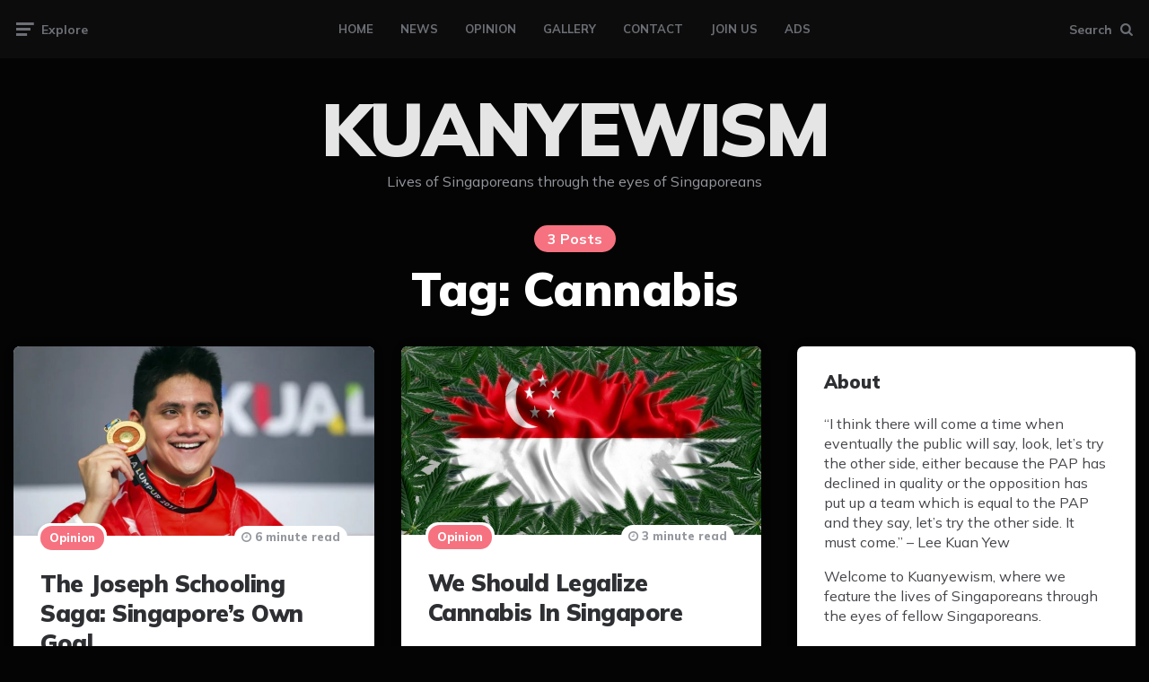

--- FILE ---
content_type: text/html; charset=UTF-8
request_url: https://kuanyewism.com/tag/cannabis/
body_size: 18415
content:
<!DOCTYPE html>
<html lang="en-US">
<head>
<meta charset="UTF-8">
<meta name="viewport" content="width=device-width, initial-scale=1.0">
<link rel="profile" href="https://gmpg.org/xfn/11">
	
<script type="application/ld+json">
{
  "@context": "https://schema.org",
  "@type": "Organization",
  "name": "Kuanyewism",
  "url": "https://kuanyewism.com",
  "logo": "https://kuanyewism.com/kylogo/",
  "description": "Kuanyewism is an independent news website offering commentary, insights, and perspectives on Singaporean society, politics, and culture.",
  "foundingDate": "1965-08-09",
  "founders": [
    {
      "@type": "Person",
      "name": "Lee Kuan Yew"
    }
  ],
  "sameAs": [
    "http://facebook.com/kuanyewism",
    "http://instagram.com/kuanyewism"
  ],
  "contactPoint": {
    "@type": "ContactPoint",
    "url": "https://kuanyewism.com/contact/",
    "contactType": "Editorial inquiries"
  }
}
</script>
	
<script type="application/ld+json">
{
  "@context": "https://schema.org",
  "@type": "WebSite",
  "name": "Kuanyewism",
  "url": "https://kuanyewism.com",
  "potentialAction": {
    "@type": "SearchAction",
    "target": "https://kuanyewism.com/?s={search_term_string}",
    "query-input": "required name=search_term_string"
  },
  "publisher": {
    "@type": "Organization",
    "name": "Kuanyewism",
    "logo": {
      "@type": "ImageObject",
      "url": "https://kuanyewism.com/kylogo/"
    }
  }
}
</script>

<meta name='robots' content='index, follow, max-image-preview:large, max-snippet:-1, max-video-preview:-1' />

	<!-- This site is optimized with the Yoast SEO plugin v26.3 - https://yoast.com/wordpress/plugins/seo/ -->
	<title>Cannabis Archives - KUANYEWISM</title>
	<link rel="canonical" href="https://kuanyewism.com/tag/cannabis/" />
	<meta property="og:locale" content="en_US" />
	<meta property="og:type" content="article" />
	<meta property="og:title" content="Cannabis Archives - KUANYEWISM" />
	<meta property="og:url" content="https://kuanyewism.com/tag/cannabis/" />
	<meta property="og:site_name" content="KUANYEWISM" />
	<meta name="twitter:card" content="summary_large_image" />
	<script type="application/ld+json" class="yoast-schema-graph">{"@context":"https://schema.org","@graph":[{"@type":"CollectionPage","@id":"https://kuanyewism.com/tag/cannabis/","url":"https://kuanyewism.com/tag/cannabis/","name":"Cannabis Archives - KUANYEWISM","isPartOf":{"@id":"https://kuanyewism.com/#website"},"primaryImageOfPage":{"@id":"https://kuanyewism.com/tag/cannabis/#primaryimage"},"image":{"@id":"https://kuanyewism.com/tag/cannabis/#primaryimage"},"thumbnailUrl":"https://kuanyewism.com/wp-content/uploads/2022/09/Joseph-Schooling-cannabis-drug-consumption.jpg","breadcrumb":{"@id":"https://kuanyewism.com/tag/cannabis/#breadcrumb"},"inLanguage":"en-US"},{"@type":"ImageObject","inLanguage":"en-US","@id":"https://kuanyewism.com/tag/cannabis/#primaryimage","url":"https://kuanyewism.com/wp-content/uploads/2022/09/Joseph-Schooling-cannabis-drug-consumption.jpg","contentUrl":"https://kuanyewism.com/wp-content/uploads/2022/09/Joseph-Schooling-cannabis-drug-consumption.jpg","width":1200,"height":630},{"@type":"BreadcrumbList","@id":"https://kuanyewism.com/tag/cannabis/#breadcrumb","itemListElement":[{"@type":"ListItem","position":1,"name":"Home","item":"https://kuanyewism.com/"},{"@type":"ListItem","position":2,"name":"Cannabis"}]},{"@type":"WebSite","@id":"https://kuanyewism.com/#website","url":"https://kuanyewism.com/","name":"KUANYEWISM","description":"Lives of Singaporeans through the eyes of Singaporeans","publisher":{"@id":"https://kuanyewism.com/#/schema/person/7321d8b9809aee1553636ccea076bd86"},"potentialAction":[{"@type":"SearchAction","target":{"@type":"EntryPoint","urlTemplate":"https://kuanyewism.com/?s={search_term_string}"},"query-input":{"@type":"PropertyValueSpecification","valueRequired":true,"valueName":"search_term_string"}}],"inLanguage":"en-US"},{"@type":["Person","Organization"],"@id":"https://kuanyewism.com/#/schema/person/7321d8b9809aee1553636ccea076bd86","name":"ChinHan","image":{"@type":"ImageObject","inLanguage":"en-US","@id":"https://kuanyewism.com/#/schema/person/image/","url":"https://secure.gravatar.com/avatar/0e910fdf95f7f066171b906a0fa9f61a1e335b6173c7f02c2b2fd5e4188361b9?s=96&d=mm&r=g","contentUrl":"https://secure.gravatar.com/avatar/0e910fdf95f7f066171b906a0fa9f61a1e335b6173c7f02c2b2fd5e4188361b9?s=96&d=mm&r=g","caption":"ChinHan"},"logo":{"@id":"https://kuanyewism.com/#/schema/person/image/"}}]}</script>
	<!-- / Yoast SEO plugin. -->


<link rel='dns-prefetch' href='//fonts.googleapis.com' />
<link rel="alternate" type="application/rss+xml" title="KUANYEWISM &raquo; Feed" href="https://kuanyewism.com/feed/" />
<link rel="alternate" type="application/rss+xml" title="KUANYEWISM &raquo; Comments Feed" href="https://kuanyewism.com/comments/feed/" />
<link rel="alternate" type="application/rss+xml" title="KUANYEWISM &raquo; Cannabis Tag Feed" href="https://kuanyewism.com/tag/cannabis/feed/" />
<style id='wp-img-auto-sizes-contain-inline-css'>
img:is([sizes=auto i],[sizes^="auto," i]){contain-intrinsic-size:3000px 1500px}
/*# sourceURL=wp-img-auto-sizes-contain-inline-css */
</style>
<style id='wp-emoji-styles-inline-css'>

	img.wp-smiley, img.emoji {
		display: inline !important;
		border: none !important;
		box-shadow: none !important;
		height: 1em !important;
		width: 1em !important;
		margin: 0 0.07em !important;
		vertical-align: -0.1em !important;
		background: none !important;
		padding: 0 !important;
	}
/*# sourceURL=wp-emoji-styles-inline-css */
</style>
<style id='wp-block-library-inline-css'>
:root{--wp-block-synced-color:#7a00df;--wp-block-synced-color--rgb:122,0,223;--wp-bound-block-color:var(--wp-block-synced-color);--wp-editor-canvas-background:#ddd;--wp-admin-theme-color:#007cba;--wp-admin-theme-color--rgb:0,124,186;--wp-admin-theme-color-darker-10:#006ba1;--wp-admin-theme-color-darker-10--rgb:0,107,160.5;--wp-admin-theme-color-darker-20:#005a87;--wp-admin-theme-color-darker-20--rgb:0,90,135;--wp-admin-border-width-focus:2px}@media (min-resolution:192dpi){:root{--wp-admin-border-width-focus:1.5px}}.wp-element-button{cursor:pointer}:root .has-very-light-gray-background-color{background-color:#eee}:root .has-very-dark-gray-background-color{background-color:#313131}:root .has-very-light-gray-color{color:#eee}:root .has-very-dark-gray-color{color:#313131}:root .has-vivid-green-cyan-to-vivid-cyan-blue-gradient-background{background:linear-gradient(135deg,#00d084,#0693e3)}:root .has-purple-crush-gradient-background{background:linear-gradient(135deg,#34e2e4,#4721fb 50%,#ab1dfe)}:root .has-hazy-dawn-gradient-background{background:linear-gradient(135deg,#faaca8,#dad0ec)}:root .has-subdued-olive-gradient-background{background:linear-gradient(135deg,#fafae1,#67a671)}:root .has-atomic-cream-gradient-background{background:linear-gradient(135deg,#fdd79a,#004a59)}:root .has-nightshade-gradient-background{background:linear-gradient(135deg,#330968,#31cdcf)}:root .has-midnight-gradient-background{background:linear-gradient(135deg,#020381,#2874fc)}:root{--wp--preset--font-size--normal:16px;--wp--preset--font-size--huge:42px}.has-regular-font-size{font-size:1em}.has-larger-font-size{font-size:2.625em}.has-normal-font-size{font-size:var(--wp--preset--font-size--normal)}.has-huge-font-size{font-size:var(--wp--preset--font-size--huge)}.has-text-align-center{text-align:center}.has-text-align-left{text-align:left}.has-text-align-right{text-align:right}.has-fit-text{white-space:nowrap!important}#end-resizable-editor-section{display:none}.aligncenter{clear:both}.items-justified-left{justify-content:flex-start}.items-justified-center{justify-content:center}.items-justified-right{justify-content:flex-end}.items-justified-space-between{justify-content:space-between}.screen-reader-text{border:0;clip-path:inset(50%);height:1px;margin:-1px;overflow:hidden;padding:0;position:absolute;width:1px;word-wrap:normal!important}.screen-reader-text:focus{background-color:#ddd;clip-path:none;color:#444;display:block;font-size:1em;height:auto;left:5px;line-height:normal;padding:15px 23px 14px;text-decoration:none;top:5px;width:auto;z-index:100000}html :where(.has-border-color){border-style:solid}html :where([style*=border-top-color]){border-top-style:solid}html :where([style*=border-right-color]){border-right-style:solid}html :where([style*=border-bottom-color]){border-bottom-style:solid}html :where([style*=border-left-color]){border-left-style:solid}html :where([style*=border-width]){border-style:solid}html :where([style*=border-top-width]){border-top-style:solid}html :where([style*=border-right-width]){border-right-style:solid}html :where([style*=border-bottom-width]){border-bottom-style:solid}html :where([style*=border-left-width]){border-left-style:solid}html :where(img[class*=wp-image-]){height:auto;max-width:100%}:where(figure){margin:0 0 1em}html :where(.is-position-sticky){--wp-admin--admin-bar--position-offset:var(--wp-admin--admin-bar--height,0px)}@media screen and (max-width:600px){html :where(.is-position-sticky){--wp-admin--admin-bar--position-offset:0px}}

/*# sourceURL=wp-block-library-inline-css */
</style><style id='wp-block-heading-inline-css'>
h1:where(.wp-block-heading).has-background,h2:where(.wp-block-heading).has-background,h3:where(.wp-block-heading).has-background,h4:where(.wp-block-heading).has-background,h5:where(.wp-block-heading).has-background,h6:where(.wp-block-heading).has-background{padding:1.25em 2.375em}h1.has-text-align-left[style*=writing-mode]:where([style*=vertical-lr]),h1.has-text-align-right[style*=writing-mode]:where([style*=vertical-rl]),h2.has-text-align-left[style*=writing-mode]:where([style*=vertical-lr]),h2.has-text-align-right[style*=writing-mode]:where([style*=vertical-rl]),h3.has-text-align-left[style*=writing-mode]:where([style*=vertical-lr]),h3.has-text-align-right[style*=writing-mode]:where([style*=vertical-rl]),h4.has-text-align-left[style*=writing-mode]:where([style*=vertical-lr]),h4.has-text-align-right[style*=writing-mode]:where([style*=vertical-rl]),h5.has-text-align-left[style*=writing-mode]:where([style*=vertical-lr]),h5.has-text-align-right[style*=writing-mode]:where([style*=vertical-rl]),h6.has-text-align-left[style*=writing-mode]:where([style*=vertical-lr]),h6.has-text-align-right[style*=writing-mode]:where([style*=vertical-rl]){rotate:180deg}
/*# sourceURL=https://kuanyewism.com/wp-includes/blocks/heading/style.min.css */
</style>
<style id='wp-block-image-inline-css'>
.wp-block-image>a,.wp-block-image>figure>a{display:inline-block}.wp-block-image img{box-sizing:border-box;height:auto;max-width:100%;vertical-align:bottom}@media not (prefers-reduced-motion){.wp-block-image img.hide{visibility:hidden}.wp-block-image img.show{animation:show-content-image .4s}}.wp-block-image[style*=border-radius] img,.wp-block-image[style*=border-radius]>a{border-radius:inherit}.wp-block-image.has-custom-border img{box-sizing:border-box}.wp-block-image.aligncenter{text-align:center}.wp-block-image.alignfull>a,.wp-block-image.alignwide>a{width:100%}.wp-block-image.alignfull img,.wp-block-image.alignwide img{height:auto;width:100%}.wp-block-image .aligncenter,.wp-block-image .alignleft,.wp-block-image .alignright,.wp-block-image.aligncenter,.wp-block-image.alignleft,.wp-block-image.alignright{display:table}.wp-block-image .aligncenter>figcaption,.wp-block-image .alignleft>figcaption,.wp-block-image .alignright>figcaption,.wp-block-image.aligncenter>figcaption,.wp-block-image.alignleft>figcaption,.wp-block-image.alignright>figcaption{caption-side:bottom;display:table-caption}.wp-block-image .alignleft{float:left;margin:.5em 1em .5em 0}.wp-block-image .alignright{float:right;margin:.5em 0 .5em 1em}.wp-block-image .aligncenter{margin-left:auto;margin-right:auto}.wp-block-image :where(figcaption){margin-bottom:1em;margin-top:.5em}.wp-block-image.is-style-circle-mask img{border-radius:9999px}@supports ((-webkit-mask-image:none) or (mask-image:none)) or (-webkit-mask-image:none){.wp-block-image.is-style-circle-mask img{border-radius:0;-webkit-mask-image:url('data:image/svg+xml;utf8,<svg viewBox="0 0 100 100" xmlns="http://www.w3.org/2000/svg"><circle cx="50" cy="50" r="50"/></svg>');mask-image:url('data:image/svg+xml;utf8,<svg viewBox="0 0 100 100" xmlns="http://www.w3.org/2000/svg"><circle cx="50" cy="50" r="50"/></svg>');mask-mode:alpha;-webkit-mask-position:center;mask-position:center;-webkit-mask-repeat:no-repeat;mask-repeat:no-repeat;-webkit-mask-size:contain;mask-size:contain}}:root :where(.wp-block-image.is-style-rounded img,.wp-block-image .is-style-rounded img){border-radius:9999px}.wp-block-image figure{margin:0}.wp-lightbox-container{display:flex;flex-direction:column;position:relative}.wp-lightbox-container img{cursor:zoom-in}.wp-lightbox-container img:hover+button{opacity:1}.wp-lightbox-container button{align-items:center;backdrop-filter:blur(16px) saturate(180%);background-color:#5a5a5a40;border:none;border-radius:4px;cursor:zoom-in;display:flex;height:20px;justify-content:center;opacity:0;padding:0;position:absolute;right:16px;text-align:center;top:16px;width:20px;z-index:100}@media not (prefers-reduced-motion){.wp-lightbox-container button{transition:opacity .2s ease}}.wp-lightbox-container button:focus-visible{outline:3px auto #5a5a5a40;outline:3px auto -webkit-focus-ring-color;outline-offset:3px}.wp-lightbox-container button:hover{cursor:pointer;opacity:1}.wp-lightbox-container button:focus{opacity:1}.wp-lightbox-container button:focus,.wp-lightbox-container button:hover,.wp-lightbox-container button:not(:hover):not(:active):not(.has-background){background-color:#5a5a5a40;border:none}.wp-lightbox-overlay{box-sizing:border-box;cursor:zoom-out;height:100vh;left:0;overflow:hidden;position:fixed;top:0;visibility:hidden;width:100%;z-index:100000}.wp-lightbox-overlay .close-button{align-items:center;cursor:pointer;display:flex;justify-content:center;min-height:40px;min-width:40px;padding:0;position:absolute;right:calc(env(safe-area-inset-right) + 16px);top:calc(env(safe-area-inset-top) + 16px);z-index:5000000}.wp-lightbox-overlay .close-button:focus,.wp-lightbox-overlay .close-button:hover,.wp-lightbox-overlay .close-button:not(:hover):not(:active):not(.has-background){background:none;border:none}.wp-lightbox-overlay .lightbox-image-container{height:var(--wp--lightbox-container-height);left:50%;overflow:hidden;position:absolute;top:50%;transform:translate(-50%,-50%);transform-origin:top left;width:var(--wp--lightbox-container-width);z-index:9999999999}.wp-lightbox-overlay .wp-block-image{align-items:center;box-sizing:border-box;display:flex;height:100%;justify-content:center;margin:0;position:relative;transform-origin:0 0;width:100%;z-index:3000000}.wp-lightbox-overlay .wp-block-image img{height:var(--wp--lightbox-image-height);min-height:var(--wp--lightbox-image-height);min-width:var(--wp--lightbox-image-width);width:var(--wp--lightbox-image-width)}.wp-lightbox-overlay .wp-block-image figcaption{display:none}.wp-lightbox-overlay button{background:none;border:none}.wp-lightbox-overlay .scrim{background-color:#fff;height:100%;opacity:.9;position:absolute;width:100%;z-index:2000000}.wp-lightbox-overlay.active{visibility:visible}@media not (prefers-reduced-motion){.wp-lightbox-overlay.active{animation:turn-on-visibility .25s both}.wp-lightbox-overlay.active img{animation:turn-on-visibility .35s both}.wp-lightbox-overlay.show-closing-animation:not(.active){animation:turn-off-visibility .35s both}.wp-lightbox-overlay.show-closing-animation:not(.active) img{animation:turn-off-visibility .25s both}.wp-lightbox-overlay.zoom.active{animation:none;opacity:1;visibility:visible}.wp-lightbox-overlay.zoom.active .lightbox-image-container{animation:lightbox-zoom-in .4s}.wp-lightbox-overlay.zoom.active .lightbox-image-container img{animation:none}.wp-lightbox-overlay.zoom.active .scrim{animation:turn-on-visibility .4s forwards}.wp-lightbox-overlay.zoom.show-closing-animation:not(.active){animation:none}.wp-lightbox-overlay.zoom.show-closing-animation:not(.active) .lightbox-image-container{animation:lightbox-zoom-out .4s}.wp-lightbox-overlay.zoom.show-closing-animation:not(.active) .lightbox-image-container img{animation:none}.wp-lightbox-overlay.zoom.show-closing-animation:not(.active) .scrim{animation:turn-off-visibility .4s forwards}}@keyframes show-content-image{0%{visibility:hidden}99%{visibility:hidden}to{visibility:visible}}@keyframes turn-on-visibility{0%{opacity:0}to{opacity:1}}@keyframes turn-off-visibility{0%{opacity:1;visibility:visible}99%{opacity:0;visibility:visible}to{opacity:0;visibility:hidden}}@keyframes lightbox-zoom-in{0%{transform:translate(calc((-100vw + var(--wp--lightbox-scrollbar-width))/2 + var(--wp--lightbox-initial-left-position)),calc(-50vh + var(--wp--lightbox-initial-top-position))) scale(var(--wp--lightbox-scale))}to{transform:translate(-50%,-50%) scale(1)}}@keyframes lightbox-zoom-out{0%{transform:translate(-50%,-50%) scale(1);visibility:visible}99%{visibility:visible}to{transform:translate(calc((-100vw + var(--wp--lightbox-scrollbar-width))/2 + var(--wp--lightbox-initial-left-position)),calc(-50vh + var(--wp--lightbox-initial-top-position))) scale(var(--wp--lightbox-scale));visibility:hidden}}
/*# sourceURL=https://kuanyewism.com/wp-includes/blocks/image/style.min.css */
</style>
<style id='wp-block-paragraph-inline-css'>
.is-small-text{font-size:.875em}.is-regular-text{font-size:1em}.is-large-text{font-size:2.25em}.is-larger-text{font-size:3em}.has-drop-cap:not(:focus):first-letter{float:left;font-size:8.4em;font-style:normal;font-weight:100;line-height:.68;margin:.05em .1em 0 0;text-transform:uppercase}body.rtl .has-drop-cap:not(:focus):first-letter{float:none;margin-left:.1em}p.has-drop-cap.has-background{overflow:hidden}:root :where(p.has-background){padding:1.25em 2.375em}:where(p.has-text-color:not(.has-link-color)) a{color:inherit}p.has-text-align-left[style*="writing-mode:vertical-lr"],p.has-text-align-right[style*="writing-mode:vertical-rl"]{rotate:180deg}
/*# sourceURL=https://kuanyewism.com/wp-includes/blocks/paragraph/style.min.css */
</style>
<style id='wp-block-quote-inline-css'>
.wp-block-quote{box-sizing:border-box;overflow-wrap:break-word}.wp-block-quote.is-large:where(:not(.is-style-plain)),.wp-block-quote.is-style-large:where(:not(.is-style-plain)){margin-bottom:1em;padding:0 1em}.wp-block-quote.is-large:where(:not(.is-style-plain)) p,.wp-block-quote.is-style-large:where(:not(.is-style-plain)) p{font-size:1.5em;font-style:italic;line-height:1.6}.wp-block-quote.is-large:where(:not(.is-style-plain)) cite,.wp-block-quote.is-large:where(:not(.is-style-plain)) footer,.wp-block-quote.is-style-large:where(:not(.is-style-plain)) cite,.wp-block-quote.is-style-large:where(:not(.is-style-plain)) footer{font-size:1.125em;text-align:right}.wp-block-quote>cite{display:block}
/*# sourceURL=https://kuanyewism.com/wp-includes/blocks/quote/style.min.css */
</style>
<style id='global-styles-inline-css'>
:root{--wp--preset--aspect-ratio--square: 1;--wp--preset--aspect-ratio--4-3: 4/3;--wp--preset--aspect-ratio--3-4: 3/4;--wp--preset--aspect-ratio--3-2: 3/2;--wp--preset--aspect-ratio--2-3: 2/3;--wp--preset--aspect-ratio--16-9: 16/9;--wp--preset--aspect-ratio--9-16: 9/16;--wp--preset--color--black: #000000;--wp--preset--color--cyan-bluish-gray: #abb8c3;--wp--preset--color--white: #ffffff;--wp--preset--color--pale-pink: #f78da7;--wp--preset--color--vivid-red: #cf2e2e;--wp--preset--color--luminous-vivid-orange: #ff6900;--wp--preset--color--luminous-vivid-amber: #fcb900;--wp--preset--color--light-green-cyan: #7bdcb5;--wp--preset--color--vivid-green-cyan: #00d084;--wp--preset--color--pale-cyan-blue: #8ed1fc;--wp--preset--color--vivid-cyan-blue: #0693e3;--wp--preset--color--vivid-purple: #9b51e0;--wp--preset--color--theme-color-one: #6c5b7b;--wp--preset--color--theme-color-two: #f67280;--wp--preset--color--theme-color-three: #f8b195;--wp--preset--color--theme-color-four: #c06c84;--wp--preset--color--theme-color-five: #355c7d;--wp--preset--color--very-dark-grey: #2e2f33;--wp--preset--color--dark-grey: #45464b;--wp--preset--color--medium-grey: #94979e;--wp--preset--color--light-grey: #D3D3D3;--wp--preset--gradient--vivid-cyan-blue-to-vivid-purple: linear-gradient(135deg,rgb(6,147,227) 0%,rgb(155,81,224) 100%);--wp--preset--gradient--light-green-cyan-to-vivid-green-cyan: linear-gradient(135deg,rgb(122,220,180) 0%,rgb(0,208,130) 100%);--wp--preset--gradient--luminous-vivid-amber-to-luminous-vivid-orange: linear-gradient(135deg,rgb(252,185,0) 0%,rgb(255,105,0) 100%);--wp--preset--gradient--luminous-vivid-orange-to-vivid-red: linear-gradient(135deg,rgb(255,105,0) 0%,rgb(207,46,46) 100%);--wp--preset--gradient--very-light-gray-to-cyan-bluish-gray: linear-gradient(135deg,rgb(238,238,238) 0%,rgb(169,184,195) 100%);--wp--preset--gradient--cool-to-warm-spectrum: linear-gradient(135deg,rgb(74,234,220) 0%,rgb(151,120,209) 20%,rgb(207,42,186) 40%,rgb(238,44,130) 60%,rgb(251,105,98) 80%,rgb(254,248,76) 100%);--wp--preset--gradient--blush-light-purple: linear-gradient(135deg,rgb(255,206,236) 0%,rgb(152,150,240) 100%);--wp--preset--gradient--blush-bordeaux: linear-gradient(135deg,rgb(254,205,165) 0%,rgb(254,45,45) 50%,rgb(107,0,62) 100%);--wp--preset--gradient--luminous-dusk: linear-gradient(135deg,rgb(255,203,112) 0%,rgb(199,81,192) 50%,rgb(65,88,208) 100%);--wp--preset--gradient--pale-ocean: linear-gradient(135deg,rgb(255,245,203) 0%,rgb(182,227,212) 50%,rgb(51,167,181) 100%);--wp--preset--gradient--electric-grass: linear-gradient(135deg,rgb(202,248,128) 0%,rgb(113,206,126) 100%);--wp--preset--gradient--midnight: linear-gradient(135deg,rgb(2,3,129) 0%,rgb(40,116,252) 100%);--wp--preset--font-size--small: 13px;--wp--preset--font-size--medium: 20px;--wp--preset--font-size--large: 36px;--wp--preset--font-size--x-large: 42px;--wp--preset--spacing--20: 0.44rem;--wp--preset--spacing--30: 0.67rem;--wp--preset--spacing--40: 1rem;--wp--preset--spacing--50: 1.5rem;--wp--preset--spacing--60: 2.25rem;--wp--preset--spacing--70: 3.38rem;--wp--preset--spacing--80: 5.06rem;--wp--preset--shadow--natural: 6px 6px 9px rgba(0, 0, 0, 0.2);--wp--preset--shadow--deep: 12px 12px 50px rgba(0, 0, 0, 0.4);--wp--preset--shadow--sharp: 6px 6px 0px rgba(0, 0, 0, 0.2);--wp--preset--shadow--outlined: 6px 6px 0px -3px rgb(255, 255, 255), 6px 6px rgb(0, 0, 0);--wp--preset--shadow--crisp: 6px 6px 0px rgb(0, 0, 0);}:where(.is-layout-flex){gap: 0.5em;}:where(.is-layout-grid){gap: 0.5em;}body .is-layout-flex{display: flex;}.is-layout-flex{flex-wrap: wrap;align-items: center;}.is-layout-flex > :is(*, div){margin: 0;}body .is-layout-grid{display: grid;}.is-layout-grid > :is(*, div){margin: 0;}:where(.wp-block-columns.is-layout-flex){gap: 2em;}:where(.wp-block-columns.is-layout-grid){gap: 2em;}:where(.wp-block-post-template.is-layout-flex){gap: 1.25em;}:where(.wp-block-post-template.is-layout-grid){gap: 1.25em;}.has-black-color{color: var(--wp--preset--color--black) !important;}.has-cyan-bluish-gray-color{color: var(--wp--preset--color--cyan-bluish-gray) !important;}.has-white-color{color: var(--wp--preset--color--white) !important;}.has-pale-pink-color{color: var(--wp--preset--color--pale-pink) !important;}.has-vivid-red-color{color: var(--wp--preset--color--vivid-red) !important;}.has-luminous-vivid-orange-color{color: var(--wp--preset--color--luminous-vivid-orange) !important;}.has-luminous-vivid-amber-color{color: var(--wp--preset--color--luminous-vivid-amber) !important;}.has-light-green-cyan-color{color: var(--wp--preset--color--light-green-cyan) !important;}.has-vivid-green-cyan-color{color: var(--wp--preset--color--vivid-green-cyan) !important;}.has-pale-cyan-blue-color{color: var(--wp--preset--color--pale-cyan-blue) !important;}.has-vivid-cyan-blue-color{color: var(--wp--preset--color--vivid-cyan-blue) !important;}.has-vivid-purple-color{color: var(--wp--preset--color--vivid-purple) !important;}.has-black-background-color{background-color: var(--wp--preset--color--black) !important;}.has-cyan-bluish-gray-background-color{background-color: var(--wp--preset--color--cyan-bluish-gray) !important;}.has-white-background-color{background-color: var(--wp--preset--color--white) !important;}.has-pale-pink-background-color{background-color: var(--wp--preset--color--pale-pink) !important;}.has-vivid-red-background-color{background-color: var(--wp--preset--color--vivid-red) !important;}.has-luminous-vivid-orange-background-color{background-color: var(--wp--preset--color--luminous-vivid-orange) !important;}.has-luminous-vivid-amber-background-color{background-color: var(--wp--preset--color--luminous-vivid-amber) !important;}.has-light-green-cyan-background-color{background-color: var(--wp--preset--color--light-green-cyan) !important;}.has-vivid-green-cyan-background-color{background-color: var(--wp--preset--color--vivid-green-cyan) !important;}.has-pale-cyan-blue-background-color{background-color: var(--wp--preset--color--pale-cyan-blue) !important;}.has-vivid-cyan-blue-background-color{background-color: var(--wp--preset--color--vivid-cyan-blue) !important;}.has-vivid-purple-background-color{background-color: var(--wp--preset--color--vivid-purple) !important;}.has-black-border-color{border-color: var(--wp--preset--color--black) !important;}.has-cyan-bluish-gray-border-color{border-color: var(--wp--preset--color--cyan-bluish-gray) !important;}.has-white-border-color{border-color: var(--wp--preset--color--white) !important;}.has-pale-pink-border-color{border-color: var(--wp--preset--color--pale-pink) !important;}.has-vivid-red-border-color{border-color: var(--wp--preset--color--vivid-red) !important;}.has-luminous-vivid-orange-border-color{border-color: var(--wp--preset--color--luminous-vivid-orange) !important;}.has-luminous-vivid-amber-border-color{border-color: var(--wp--preset--color--luminous-vivid-amber) !important;}.has-light-green-cyan-border-color{border-color: var(--wp--preset--color--light-green-cyan) !important;}.has-vivid-green-cyan-border-color{border-color: var(--wp--preset--color--vivid-green-cyan) !important;}.has-pale-cyan-blue-border-color{border-color: var(--wp--preset--color--pale-cyan-blue) !important;}.has-vivid-cyan-blue-border-color{border-color: var(--wp--preset--color--vivid-cyan-blue) !important;}.has-vivid-purple-border-color{border-color: var(--wp--preset--color--vivid-purple) !important;}.has-vivid-cyan-blue-to-vivid-purple-gradient-background{background: var(--wp--preset--gradient--vivid-cyan-blue-to-vivid-purple) !important;}.has-light-green-cyan-to-vivid-green-cyan-gradient-background{background: var(--wp--preset--gradient--light-green-cyan-to-vivid-green-cyan) !important;}.has-luminous-vivid-amber-to-luminous-vivid-orange-gradient-background{background: var(--wp--preset--gradient--luminous-vivid-amber-to-luminous-vivid-orange) !important;}.has-luminous-vivid-orange-to-vivid-red-gradient-background{background: var(--wp--preset--gradient--luminous-vivid-orange-to-vivid-red) !important;}.has-very-light-gray-to-cyan-bluish-gray-gradient-background{background: var(--wp--preset--gradient--very-light-gray-to-cyan-bluish-gray) !important;}.has-cool-to-warm-spectrum-gradient-background{background: var(--wp--preset--gradient--cool-to-warm-spectrum) !important;}.has-blush-light-purple-gradient-background{background: var(--wp--preset--gradient--blush-light-purple) !important;}.has-blush-bordeaux-gradient-background{background: var(--wp--preset--gradient--blush-bordeaux) !important;}.has-luminous-dusk-gradient-background{background: var(--wp--preset--gradient--luminous-dusk) !important;}.has-pale-ocean-gradient-background{background: var(--wp--preset--gradient--pale-ocean) !important;}.has-electric-grass-gradient-background{background: var(--wp--preset--gradient--electric-grass) !important;}.has-midnight-gradient-background{background: var(--wp--preset--gradient--midnight) !important;}.has-small-font-size{font-size: var(--wp--preset--font-size--small) !important;}.has-medium-font-size{font-size: var(--wp--preset--font-size--medium) !important;}.has-large-font-size{font-size: var(--wp--preset--font-size--large) !important;}.has-x-large-font-size{font-size: var(--wp--preset--font-size--x-large) !important;}
/*# sourceURL=global-styles-inline-css */
</style>

<style id='classic-theme-styles-inline-css'>
/*! This file is auto-generated */
.wp-block-button__link{color:#fff;background-color:#32373c;border-radius:9999px;box-shadow:none;text-decoration:none;padding:calc(.667em + 2px) calc(1.333em + 2px);font-size:1.125em}.wp-block-file__button{background:#32373c;color:#fff;text-decoration:none}
/*# sourceURL=/wp-includes/css/classic-themes.min.css */
</style>
<link rel='stylesheet' id='contact-form-7-css' href='https://kuanyewism.com/wp-content/plugins/contact-form-7/includes/css/styles.css?ver=6.1.3' media='all' />
<style id='contact-form-7-inline-css'>
.wpcf7 .wpcf7-recaptcha iframe {margin-bottom: 0;}.wpcf7 .wpcf7-recaptcha[data-align="center"] > div {margin: 0 auto;}.wpcf7 .wpcf7-recaptcha[data-align="right"] > div {margin: 0 0 0 auto;}
/*# sourceURL=contact-form-7-inline-css */
</style>
<link rel='stylesheet' id='counter-perspective-css' href='https://kuanyewism.com/wp-content/plugins/counter-perspective-plugin-1/assets/style.css?ver=1.2.3' media='all' />
<link rel='stylesheet' id='SFSImainCss-css' href='https://kuanyewism.com/wp-content/plugins/ultimate-social-media-icons/css/sfsi-style.css?ver=2.9.5' media='all' />
<link rel='stylesheet' id='url-shortify-css' href='https://kuanyewism.com/wp-content/plugins/url-shortify/lite/dist/styles/url-shortify.css?ver=1.11.2' media='all' />
<link rel='stylesheet' id='fontello-css' href='https://kuanyewism.com/wp-content/themes/ruki/css/fontello/css/fontello.css' media='all' />
<link rel='stylesheet' id='ruki-google-font-mulish-css' href='https://fonts.googleapis.com/css2?family=Mulish:ital,wght@0,400;0,500;0,600;0,700;0,800;0,900;1,400;1,600;1,700;1,800;1,900&#038;display=swap' media='all' />
<link rel='stylesheet' id='ruki-reset-css' href='https://kuanyewism.com/wp-content/themes/ruki/css/normalize.css?ver=1.0.0' media='all' />
<link rel='stylesheet' id='ruki-style-css' href='https://kuanyewism.com/wp-content/themes/ruki/style.css?ver=1.1.4' media='all' />
<link rel='stylesheet' id='ruki-gutenberg-css' href='https://kuanyewism.com/wp-content/themes/ruki/css/gutenberg.css?ver=1.0.2' media='all' />
<link rel="stylesheet" type="text/css" href="https://kuanyewism.com/wp-content/plugins/smart-slider-3/Public/SmartSlider3/Application/Frontend/Assets/dist/smartslider.min.css?ver=5ea20ab3" media="all">
<style data-related="n2-ss-3">div#n2-ss-3 .n2-ss-slider-1{display:grid;position:relative;}div#n2-ss-3 .n2-ss-slider-2{display:grid;position:relative;overflow:hidden;padding:0px 0px 0px 0px;border:0px solid RGBA(62,62,62,1);border-radius:0px;background-clip:padding-box;background-repeat:repeat;background-position:50% 50%;background-size:cover;background-attachment:scroll;z-index:1;}div#n2-ss-3:not(.n2-ss-loaded) .n2-ss-slider-2{background-image:none !important;}div#n2-ss-3 .n2-ss-slider-3{display:grid;grid-template-areas:'cover';position:relative;overflow:hidden;z-index:10;}div#n2-ss-3 .n2-ss-slider-3 > *{grid-area:cover;}div#n2-ss-3 .n2-ss-slide-backgrounds,div#n2-ss-3 .n2-ss-slider-3 > .n2-ss-divider{position:relative;}div#n2-ss-3 .n2-ss-slide-backgrounds{z-index:10;}div#n2-ss-3 .n2-ss-slide-backgrounds > *{overflow:hidden;}div#n2-ss-3 .n2-ss-slide-background{transform:translateX(-100000px);}div#n2-ss-3 .n2-ss-slider-4{place-self:center;position:relative;width:100%;height:100%;z-index:20;display:grid;grid-template-areas:'slide';}div#n2-ss-3 .n2-ss-slider-4 > *{grid-area:slide;}div#n2-ss-3.n2-ss-full-page--constrain-ratio .n2-ss-slider-4{height:auto;}div#n2-ss-3 .n2-ss-slide{display:grid;place-items:center;grid-auto-columns:100%;position:relative;z-index:20;-webkit-backface-visibility:hidden;transform:translateX(-100000px);}div#n2-ss-3 .n2-ss-slide{perspective:1500px;}div#n2-ss-3 .n2-ss-slide-active{z-index:21;}.n2-ss-background-animation{position:absolute;top:0;left:0;width:100%;height:100%;z-index:3;}div#n2-ss-3 .nextend-arrow{cursor:pointer;overflow:hidden;line-height:0 !important;z-index:18;-webkit-user-select:none;}div#n2-ss-3 .nextend-arrow img{position:relative;display:block;}div#n2-ss-3 .nextend-arrow img.n2-arrow-hover-img{display:none;}div#n2-ss-3 .nextend-arrow:FOCUS img.n2-arrow-hover-img,div#n2-ss-3 .nextend-arrow:HOVER img.n2-arrow-hover-img{display:inline;}div#n2-ss-3 .nextend-arrow:FOCUS img.n2-arrow-normal-img,div#n2-ss-3 .nextend-arrow:HOVER img.n2-arrow-normal-img{display:none;}div#n2-ss-3 .nextend-arrow-animated{overflow:hidden;}div#n2-ss-3 .nextend-arrow-animated > div{position:relative;}div#n2-ss-3 .nextend-arrow-animated .n2-active{position:absolute;}div#n2-ss-3 .nextend-arrow-animated-fade{transition:background 0.3s, opacity 0.4s;}div#n2-ss-3 .nextend-arrow-animated-horizontal > div{transition:all 0.4s;transform:none;}div#n2-ss-3 .nextend-arrow-animated-horizontal .n2-active{top:0;}div#n2-ss-3 .nextend-arrow-previous.nextend-arrow-animated-horizontal .n2-active{left:100%;}div#n2-ss-3 .nextend-arrow-next.nextend-arrow-animated-horizontal .n2-active{right:100%;}div#n2-ss-3 .nextend-arrow-previous.nextend-arrow-animated-horizontal:HOVER > div,div#n2-ss-3 .nextend-arrow-previous.nextend-arrow-animated-horizontal:FOCUS > div{transform:translateX(-100%);}div#n2-ss-3 .nextend-arrow-next.nextend-arrow-animated-horizontal:HOVER > div,div#n2-ss-3 .nextend-arrow-next.nextend-arrow-animated-horizontal:FOCUS > div{transform:translateX(100%);}div#n2-ss-3 .nextend-arrow-animated-vertical > div{transition:all 0.4s;transform:none;}div#n2-ss-3 .nextend-arrow-animated-vertical .n2-active{left:0;}div#n2-ss-3 .nextend-arrow-previous.nextend-arrow-animated-vertical .n2-active{top:100%;}div#n2-ss-3 .nextend-arrow-next.nextend-arrow-animated-vertical .n2-active{bottom:100%;}div#n2-ss-3 .nextend-arrow-previous.nextend-arrow-animated-vertical:HOVER > div,div#n2-ss-3 .nextend-arrow-previous.nextend-arrow-animated-vertical:FOCUS > div{transform:translateY(-100%);}div#n2-ss-3 .nextend-arrow-next.nextend-arrow-animated-vertical:HOVER > div,div#n2-ss-3 .nextend-arrow-next.nextend-arrow-animated-vertical:FOCUS > div{transform:translateY(100%);}div#n2-ss-3 .n2-ss-slide-limiter{max-width:1200px;}div#n2-ss-3 .nextend-arrow img{width: 32px}@media (min-width: 1200px){div#n2-ss-3 [data-hide-desktopportrait="1"]{display: none !important;}}@media (orientation: landscape) and (max-width: 1199px) and (min-width: 901px),(orientation: portrait) and (max-width: 1199px) and (min-width: 701px){div#n2-ss-3 [data-hide-tabletportrait="1"]{display: none !important;}}@media (orientation: landscape) and (max-width: 900px),(orientation: portrait) and (max-width: 700px){div#n2-ss-3 [data-hide-mobileportrait="1"]{display: none !important;}div#n2-ss-3 .nextend-arrow img{width: 16px}}</style>
<script>(function(){this._N2=this._N2||{_r:[],_d:[],r:function(){this._r.push(arguments)},d:function(){this._d.push(arguments)}}}).call(window);</script><script src="https://kuanyewism.com/wp-content/plugins/smart-slider-3/Public/SmartSlider3/Application/Frontend/Assets/dist/n2.min.js?ver=5ea20ab3" defer async></script>
<script src="https://kuanyewism.com/wp-content/plugins/smart-slider-3/Public/SmartSlider3/Application/Frontend/Assets/dist/smartslider-frontend.min.js?ver=5ea20ab3" defer async></script>
<script src="https://kuanyewism.com/wp-content/plugins/smart-slider-3/Public/SmartSlider3/Slider/SliderType/Simple/Assets/dist/ss-simple.min.js?ver=5ea20ab3" defer async></script>
<script src="https://kuanyewism.com/wp-content/plugins/smart-slider-3/Public/SmartSlider3/Widget/Arrow/ArrowImage/Assets/dist/w-arrow-image.min.js?ver=5ea20ab3" defer async></script>
<script>_N2.r('documentReady',function(){_N2.r(["documentReady","smartslider-frontend","SmartSliderWidgetArrowImage","ss-simple"],function(){new _N2.SmartSliderSimple('n2-ss-3',{"admin":false,"background.video.mobile":1,"loadingTime":2000,"alias":{"id":0,"smoothScroll":0,"slideSwitch":0,"scroll":1},"align":"normal","isDelayed":0,"responsive":{"mediaQueries":{"all":false,"desktopportrait":["(min-width: 1200px)"],"tabletportrait":["(orientation: landscape) and (max-width: 1199px) and (min-width: 901px)","(orientation: portrait) and (max-width: 1199px) and (min-width: 701px)"],"mobileportrait":["(orientation: landscape) and (max-width: 900px)","(orientation: portrait) and (max-width: 700px)"]},"base":{"slideOuterWidth":1200,"slideOuterHeight":600,"sliderWidth":1200,"sliderHeight":600,"slideWidth":1200,"slideHeight":600},"hideOn":{"desktopLandscape":false,"desktopPortrait":false,"tabletLandscape":false,"tabletPortrait":false,"mobileLandscape":false,"mobilePortrait":false},"onResizeEnabled":true,"type":"auto","sliderHeightBasedOn":"real","focusUser":1,"focusEdge":"auto","breakpoints":[{"device":"tabletPortrait","type":"max-screen-width","portraitWidth":1199,"landscapeWidth":1199},{"device":"mobilePortrait","type":"max-screen-width","portraitWidth":700,"landscapeWidth":900}],"enabledDevices":{"desktopLandscape":0,"desktopPortrait":1,"tabletLandscape":0,"tabletPortrait":1,"mobileLandscape":0,"mobilePortrait":1},"sizes":{"desktopPortrait":{"width":1200,"height":600,"max":3000,"min":1200},"tabletPortrait":{"width":701,"height":350,"customHeight":false,"max":1199,"min":701},"mobilePortrait":{"width":320,"height":160,"customHeight":false,"max":900,"min":320}},"overflowHiddenPage":0,"focus":{"offsetTop":"#wpadminbar","offsetBottom":""}},"controls":{"mousewheel":0,"touch":"horizontal","keyboard":1,"blockCarouselInteraction":1},"playWhenVisible":1,"playWhenVisibleAt":0.5,"lazyLoad":0,"lazyLoadNeighbor":0,"blockrightclick":0,"maintainSession":0,"autoplay":{"enabled":1,"start":1,"duration":8000,"autoplayLoop":1,"allowReStart":0,"pause":{"click":1,"mouse":"0","mediaStarted":1},"resume":{"click":0,"mouse":"0","mediaEnded":1,"slidechanged":0},"interval":1,"intervalModifier":"loop","intervalSlide":"current"},"perspective":1500,"layerMode":{"playOnce":0,"playFirstLayer":1,"mode":"skippable","inAnimation":"mainInEnd"},"bgAnimations":0,"mainanimation":{"type":"horizontal","duration":800,"delay":0,"ease":"easeOutQuad","shiftedBackgroundAnimation":0},"carousel":1,"initCallbacks":function(){new _N2.SmartSliderWidgetArrowImage(this)}})})});</script><script src="https://kuanyewism.com/wp-includes/js/jquery/jquery.min.js?ver=3.7.1" id="jquery-core-js"></script>
<script src="https://kuanyewism.com/wp-includes/js/jquery/jquery-migrate.min.js?ver=3.4.1" id="jquery-migrate-js"></script>
<script id="url-shortify-js-extra">
var usParams = {"ajaxurl":"https://kuanyewism.com/wp-admin/admin-ajax.php"};
//# sourceURL=url-shortify-js-extra
</script>
<script src="https://kuanyewism.com/wp-content/plugins/url-shortify/lite/dist/scripts/url-shortify.js?ver=1.11.2" id="url-shortify-js"></script>
<script src="https://kuanyewism.com/wp-content/themes/ruki/js/main.js?ver=1.0.0" id="ruki-main-js"></script>
<link rel="https://api.w.org/" href="https://kuanyewism.com/wp-json/" /><link rel="alternate" title="JSON" type="application/json" href="https://kuanyewism.com/wp-json/wp/v2/tags/635" /><link rel="EditURI" type="application/rsd+xml" title="RSD" href="https://kuanyewism.com/xmlrpc.php?rsd" />
<meta name="generator" content="WordPress 6.9" />
<link rel='shortlink' href='https://kuanyewism.com/5rvr' />


	<style id="ruki-custom-css-vars">
	:root {
	--body-background:#050404;
--custom-header-background:#0c0c0c;
--logo-color:#e5e5e5;
--page-title-color:#ffffff;
	}
	</style>

	<style id="custom-background-css">
body.custom-background { background-color: #050404; }
</style>
	<link rel="icon" href="https://kuanyewism.com/wp-content/uploads/2021/07/cropped-ky-1-32x32.png" sizes="32x32" />
<link rel="icon" href="https://kuanyewism.com/wp-content/uploads/2021/07/cropped-ky-1-192x192.png" sizes="192x192" />
<link rel="apple-touch-icon" href="https://kuanyewism.com/wp-content/uploads/2021/07/cropped-ky-1-180x180.png" />
<meta name="msapplication-TileImage" content="https://kuanyewism.com/wp-content/uploads/2021/07/cropped-ky-1-270x270.png" />
<style>.shorten_url { 
	   padding: 10px 10px 10px 10px ; 
	   border: 1px solid #AAAAAA ; 
	   background-color: #EEEEEE ;
}</style></head>

<body class="archive tag tag-cannabis tag-635 custom-background wp-theme-ruki sfsi_actvite_theme_default has-sidebar has-sticky-nav has-sticky-nav-mobile has-custom-header">
	
	<!-- fade the body when slide menu is active -->
	<div class="body-fade"></div>

	
	<header id="site-header" class="site-header logo-below-nav sticky-nav sticky-mobile-nav nav-uppercase">

		<!-- mobile header  -->
		<div class="mobile-header mobile-only">

			<div class="toggle toggle-menu mobile-toggle">
								<span><i class="icon-ruki-menu"></i></span><span class="screen-reader-text">Menu</span>
							</div>
			<div class="logo-wrapper"><a href="https://kuanyewism.com/" class="custom-logo-link" rel="home">KUANYEWISM</a></div>			<div class="toggle toggle-search mobile-toggle">
								<span><i class="icon-search"></i></span><span class="screen-reader-text">Search</span>
							</div>

		</div>
		<!-- .mobile header -->

		<div class="container header-layout-wrapper">

			

	<div class="primary-menu-container">

		<div class="toggle toggle-menu">
						<span class="has-toggle-text"><i class="icon-ruki-menu"></i>Explore</span>
					</div>

	    <nav class="menu-primary-navigation-container"><ul id="primary-nav" class="primary-nav"><li id="menu-item-212" class="menu-item menu-item-type-custom menu-item-object-custom menu-item-home menu-item-212"><a href="https://kuanyewism.com">Home</a></li>
<li id="menu-item-230" class="menu-item menu-item-type-taxonomy menu-item-object-category menu-item-230"><a href="https://kuanyewism.com/category/current-affairs/">News</a></li>
<li id="menu-item-231" class="menu-item menu-item-type-taxonomy menu-item-object-category menu-item-231"><a href="https://kuanyewism.com/category/gahment/">Opinion</a></li>
<li id="menu-item-77" class="menu-item menu-item-type-post_type menu-item-object-page menu-item-77"><a href="https://kuanyewism.com/gallery/">Gallery</a></li>
<li id="menu-item-138" class="menu-item menu-item-type-post_type menu-item-object-page menu-item-138"><a href="https://kuanyewism.com/contact/">Contact</a></li>
<li id="menu-item-927" class="menu-item menu-item-type-post_type menu-item-object-page menu-item-927"><a href="https://kuanyewism.com/join-us/">JOIN US</a></li>
<li id="menu-item-987" class="menu-item menu-item-type-taxonomy menu-item-object-category menu-item-987"><a href="https://kuanyewism.com/category/ads/">Ads</a></li>
</ul></nav>
 		<div class="toggle toggle-search">
						<span class="has-toggle-text"><i class="icon-search"></i>Search</span>
					</div>

	</div>


		</div>

	</header><!-- .site-header -->

	
		<div class="lbn-logo-wrapper">

			<div class="logo-wrapper"><a href="https://kuanyewism.com/" class="custom-logo-link" rel="home">KUANYEWISM</a></div><p class="tagline">Lives of Singaporeans through the eyes of Singaporeans</p>
		</div>

	
	<!-- site search -->
	<div class="site-search">
		<span class="toggle-search"><i class="icon-cancel"></i></span>
		

<form role="search" method="get" class="search-form" action="https://kuanyewism.com/">
	<label for="search-form-6974e68e4bd96">
		<span class="screen-reader-text">Search for:</span>
	</label>
	<input type="search" id="search-form-6974e68e4bd96" class="search-field" placeholder="Search and press Enter" value="" name="s" />
	<button type="submit" class="search-submit"><i class="icon-search"></i><span class="screen-reader-text">Search</span></button>
</form>

	</div>

	
<aside class="mobile-navigation slide-menu sidebar" aria-label="Blog Sidebar">
		<span class="close-menu"><i class="icon-cancel"></i></span>
		
		<nav class="primary-nav-sidebar-wrapper"><ul id="primary-nav-sidebar" class="primary-nav-sidebar"><li class="menu-item menu-item-type-custom menu-item-object-custom menu-item-home menu-item-212"><a href="https://kuanyewism.com">Home</a><span class="expand"></span></li>
<li class="menu-item menu-item-type-taxonomy menu-item-object-category menu-item-230"><a href="https://kuanyewism.com/category/current-affairs/">News</a><span class="expand"></span></li>
<li class="menu-item menu-item-type-taxonomy menu-item-object-category menu-item-231"><a href="https://kuanyewism.com/category/gahment/">Opinion</a><span class="expand"></span></li>
<li class="menu-item menu-item-type-post_type menu-item-object-page menu-item-77"><a href="https://kuanyewism.com/gallery/">Gallery</a><span class="expand"></span></li>
<li class="menu-item menu-item-type-post_type menu-item-object-page menu-item-138"><a href="https://kuanyewism.com/contact/">Contact</a><span class="expand"></span></li>
<li class="menu-item menu-item-type-post_type menu-item-object-page menu-item-927"><a href="https://kuanyewism.com/join-us/">JOIN US</a><span class="expand"></span></li>
<li class="menu-item menu-item-type-taxonomy menu-item-object-category menu-item-987"><a href="https://kuanyewism.com/category/ads/">Ads</a><span class="expand"></span></li>
</ul></nav><section id="search-2" class="widget-odd widget-first widget-1 widget widget_search"><h3 class="widget-title">Search</h3>

<form role="search" method="get" class="search-form" action="https://kuanyewism.com/">
	<label for="search-form-6974e68e4c39c">
		<span class="screen-reader-text">Search for:</span>
	</label>
	<input type="search" id="search-form-6974e68e4c39c" class="search-field" placeholder="Search and press Enter" value="" name="s" />
	<button type="submit" class="search-submit"><i class="icon-search"></i><span class="screen-reader-text">Search</span></button>
</form>
</section><section id="custom_html-5" class="widget_text widget-even widget-last widget-2 widget widget_custom_html"><h3 class="widget-title">Facebook</h3><div class="textwidget custom-html-widget"><div id="fb-root"></div>
<script async defer crossorigin="anonymous" src="https://connect.facebook.net/en_GB/sdk.js#xfbml=1&version=v11.0" nonce="xRladLAb"></script>

<div class="fb-page" data-href="https://www.facebook.com/kuanyewism" data-tabs="timeline" data-width="350" data-height="600" data-small-header="false" data-adapt-container-width="true" data-hide-cover="false" data-show-facepile="true"><blockquote cite="https://www.facebook.com/kuanyewism" class="fb-xfbml-parse-ignore"><a href="https://www.facebook.com/kuanyewism">Kuanyewism</a></blockquote></div></div></section>		
	</aside>

	





	<div class="wrap">

		
		<header class="container page-header">
					<div class="page-subtitle post-count tag-link-635">3 Posts</div><h1 class="page-title">Tag: <span>Cannabis</span></h1>		</header><!-- .page-header -->

	
		<main id="main" class="site-main">
		
			<div id="primary" class="content-area flex-grid masonry cols-2" data-thumbnail="uncropped" data-posts="3" data-style="default">

			<div id="masonry-container" class="masonry-container">
			

<article id="post-3235" class="flex-box card has-meta-after-title has-meta-before-title has-excerpt has-read-more has-meta-read-time disabled-post-video default post-3235 post type-post status-publish format-standard has-post-thumbnail hentry category-gahment tag-cannabis tag-drugs tag-joseph-schooling tag-olympics tag-sports">

	
	
	
		<div class="post-thumbnail">

			
											<a href="https://kuanyewism.com/2022/09/the-joseph-schooling-saga-singapores-own-goal/">
					<img width="768" height="403" src="https://kuanyewism.com/wp-content/uploads/2022/09/Joseph-Schooling-cannabis-drug-consumption-768x403.jpg" class="attachment-medium_large size-medium_large wp-post-image" alt="" decoding="async" loading="lazy" srcset="https://kuanyewism.com/wp-content/uploads/2022/09/Joseph-Schooling-cannabis-drug-consumption-768x403.jpg 768w, https://kuanyewism.com/wp-content/uploads/2022/09/Joseph-Schooling-cannabis-drug-consumption-300x158.jpg 300w, https://kuanyewism.com/wp-content/uploads/2022/09/Joseph-Schooling-cannabis-drug-consumption-1024x538.jpg 1024w, https://kuanyewism.com/wp-content/uploads/2022/09/Joseph-Schooling-cannabis-drug-consumption.jpg 1200w" sizes="auto, (max-width: 768px) 100vw, 768px" />				</a>
								</div><!-- .post-thumbnail -->
			
	
	<header class="entry-header">
		

<div class="entry-meta before-title">

	<ul class="author-category-meta">

			
				<li class="category-prepend">

					<span class="screen-reader-text">Posted</span>
					<i>in</i> 

				</li>

				<li class="category-list">
						<ul class="post-categories"><li class="cat-slug-gahment cat-id-4"><a href="https://kuanyewism.com/category/gahment/" class="cat-link-4">Opinion</a></li></ul>
				</li>

			
	</ul>
	
</div>

<h3 class="entry-title"><a href="https://kuanyewism.com/2022/09/the-joseph-schooling-saga-singapores-own-goal/" rel="bookmark">The Joseph Schooling Saga: Singapore’s Own Goal</a></h3>
<div class="entry-meta after-title">

	<ul>

		
		
			<li class="entry-author-meta">

				<span class="screen-reader-text">Posted by</span><i>by</i> <a href="https://kuanyewism.com/author/contributor/">Contributors</a>

			</li>

			
		
		<li class="entry-date">

			
			<time datetime="2022-09-05">

				
					September 5, 2022
				
			</time>

			
		</li>

	
	
	
	
		<li class="entry-read-time">

			6 minute read
		</li>

	
	</ul>
	
</div>

	</header><!-- .entry-header -->

	

	<div class="entry-content"><p>Amanda Lim and Joseph Schooling’s drug consumption saga has brought to the foreground of public debate the existence of Singapore’s extraterritorial law governing drug consumption. </p>
</div>
	<div class="entry-read-more">

		<a href="https://kuanyewism.com/2022/09/the-joseph-schooling-saga-singapores-own-goal/" class="button read-more">Continue reading</a>

		
		<div class="entry-comment-count">

			1 <span>Comment</span>

		</div>

	
	</div>
	

</article><!-- #post-## -->


<article id="post-3184" class="flex-box card has-meta-after-title has-meta-before-title has-excerpt has-read-more has-meta-read-time disabled-post-video default post-3184 post type-post status-publish format-standard has-post-thumbnail hentry category-gahment tag-alcohol tag-cannabis tag-cigarettes tag-joseph-schooling tag-ministry-of-health tag-ong-ye-kung tag-singapore">

	
	
	
		<div class="post-thumbnail">

			
											<a href="https://kuanyewism.com/2022/09/legalize-cannabis-singapore/">
					<img width="768" height="402" src="https://kuanyewism.com/wp-content/uploads/2022/09/Legalize-Cannabis-Singapore-768x402.jpg" class="attachment-medium_large size-medium_large wp-post-image" alt="Legalize Cannabis Singapore" decoding="async" loading="lazy" srcset="https://kuanyewism.com/wp-content/uploads/2022/09/Legalize-Cannabis-Singapore-768x402.jpg 768w, https://kuanyewism.com/wp-content/uploads/2022/09/Legalize-Cannabis-Singapore-300x157.jpg 300w, https://kuanyewism.com/wp-content/uploads/2022/09/Legalize-Cannabis-Singapore-1024x536.jpg 1024w, https://kuanyewism.com/wp-content/uploads/2022/09/Legalize-Cannabis-Singapore.jpg 1200w" sizes="auto, (max-width: 768px) 100vw, 768px" />				</a>
								</div><!-- .post-thumbnail -->
			
	
	<header class="entry-header">
		

<div class="entry-meta before-title">

	<ul class="author-category-meta">

			
				<li class="category-prepend">

					<span class="screen-reader-text">Posted</span>
					<i>in</i> 

				</li>

				<li class="category-list">
						<ul class="post-categories"><li class="cat-slug-gahment cat-id-4"><a href="https://kuanyewism.com/category/gahment/" class="cat-link-4">Opinion</a></li></ul>
				</li>

			
	</ul>
	
</div>

<h3 class="entry-title"><a href="https://kuanyewism.com/2022/09/legalize-cannabis-singapore/" rel="bookmark">We Should Legalize Cannabis In Singapore</a></h3>
<div class="entry-meta after-title">

	<ul>

		
		
			<li class="entry-author-meta">

				<span class="screen-reader-text">Posted by</span><i>by</i> <a href="https://kuanyewism.com/author/writers/">Writers</a>

			</li>

			
		
		<li class="entry-date">

			
			<time datetime="2022-09-02">

				
					September 2, 2022
				
			</time>

			
		</li>

	
	
	
	
		<li class="entry-read-time">

			3 minute read
		</li>

	
	</ul>
	
</div>

	</header><!-- .entry-header -->

	

	<div class="entry-content"><p>By Zen — Our national swimmers Joseph Schooling and Amanda Lim made the news when they admitted to using cannabis while they were in Hanoi for the 2022 SEA Games&#8230;.</p>
</div>
	<div class="entry-read-more">

		<a href="https://kuanyewism.com/2022/09/legalize-cannabis-singapore/" class="button read-more">Continue reading</a>

		
		<div class="entry-comment-count">

			0 <span>Comments</span>

		</div>

	
	</div>
	

</article><!-- #post-## -->


<article id="post-3170" class="flex-box card has-meta-after-title has-meta-before-title has-excerpt has-read-more has-meta-read-time disabled-post-video default post-3170 post type-post status-publish format-standard has-post-thumbnail hentry category-current-affairs category-gahment tag-amanda-lim tag-cannabis tag-joseph-schooling tag-national-service tag-singapore tag-swimming">

	
	
	
		<div class="post-thumbnail">

			
											<a href="https://kuanyewism.com/2022/08/we-must-stand-with-joseph-schooling/">
					<img width="768" height="402" src="https://kuanyewism.com/wp-content/uploads/2022/08/Joseph-Schooling-1-768x402.jpg" class="attachment-medium_large size-medium_large wp-post-image" alt="Joseph Schooling" decoding="async" loading="lazy" srcset="https://kuanyewism.com/wp-content/uploads/2022/08/Joseph-Schooling-1-768x402.jpg 768w, https://kuanyewism.com/wp-content/uploads/2022/08/Joseph-Schooling-1-300x157.jpg 300w, https://kuanyewism.com/wp-content/uploads/2022/08/Joseph-Schooling-1-1024x536.jpg 1024w, https://kuanyewism.com/wp-content/uploads/2022/08/Joseph-Schooling-1.jpg 1200w" sizes="auto, (max-width: 768px) 100vw, 768px" />				</a>
								</div><!-- .post-thumbnail -->
			
	
	<header class="entry-header">
		

<div class="entry-meta before-title">

	<ul class="author-category-meta">

			
				<li class="category-prepend">

					<span class="screen-reader-text">Posted</span>
					<i>in</i> 

				</li>

				<li class="category-list">
						<ul class="post-categories"><li class="cat-slug-current-affairs cat-id-7"><a href="https://kuanyewism.com/category/current-affairs/" class="cat-link-7">News</a></li><li class="cat-slug-gahment cat-id-4"><a href="https://kuanyewism.com/category/gahment/" class="cat-link-4">Opinion</a></li></ul>
				</li>

			
	</ul>
	
</div>

<h3 class="entry-title"><a href="https://kuanyewism.com/2022/08/we-must-stand-with-joseph-schooling/" rel="bookmark">We Must Stand With Joseph Schooling!</a></h3>
<div class="entry-meta after-title">

	<ul>

		
		
			<li class="entry-author-meta">

				<span class="screen-reader-text">Posted by</span><i>by</i> <a href="https://kuanyewism.com/author/chinhan/">ChinHan</a>

			</li>

			
		
		<li class="entry-date">

			
			<time datetime="2022-08-31">

				
					August 31, 2022
				
			</time>

			
		</li>

	
	
	
	
		<li class="entry-read-time">

			1 minute read
		</li>

	
	</ul>
	
</div>

	</header><!-- .entry-header -->

	

	<div class="entry-content"><p>Just last night (30 Aug), news about Joseph Schooling getting punished for cannabis consumption broke the internet. Together with fellow national swimmer Amanda Lim, the duo took cannabis in May&#8230;</p>
</div>
	<div class="entry-read-more">

		<a href="https://kuanyewism.com/2022/08/we-must-stand-with-joseph-schooling/" class="button read-more">Continue reading</a>

		
		<div class="entry-comment-count">

			2 <span>Comments</span>

		</div>

	
	</div>
	

</article><!-- #post-## -->
</div>
		</div><!-- #primary -->
			</main><!-- #main -->
	
<aside class="aside-sidebar sidebar" aria-label="Blog Sidebar">
		<div class="aside-sticky-container">
			<section id="text-2" class="widget-odd widget-first widget-1 widget widget_text"><h3 class="widget-title">About</h3>			<div class="textwidget"><p>&#8220;I think there will come a time when eventually the public will say, look, let&#8217;s try the other side, either because the PAP has declined in quality or the opposition has put up a team which is equal to the PAP and they say, let&#8217;s try the other side. It must come.&#8221; &#8211; Lee Kuan Yew</p>
<p>Welcome to Kuanyewism, where we feature the lives of Singaporeans through the eyes of fellow Singaporeans.</p>
</div>
		</section><section id="archives-2" class="widget-even widget-last widget-2 widget widget_archive"><h3 class="widget-title">Archives</h3>
			<ul>
					<li><a href='https://kuanyewism.com/2025/11/'>November 2025</a></li>
	<li><a href='https://kuanyewism.com/2025/08/'>August 2025</a></li>
	<li><a href='https://kuanyewism.com/2025/07/'>July 2025</a></li>
	<li><a href='https://kuanyewism.com/2025/06/'>June 2025</a></li>
	<li><a href='https://kuanyewism.com/2025/04/'>April 2025</a></li>
	<li><a href='https://kuanyewism.com/2025/03/'>March 2025</a></li>
	<li><a href='https://kuanyewism.com/2025/02/'>February 2025</a></li>
	<li><a href='https://kuanyewism.com/2025/01/'>January 2025</a></li>
	<li><a href='https://kuanyewism.com/2024/12/'>December 2024</a></li>
	<li><a href='https://kuanyewism.com/2024/10/'>October 2024</a></li>
	<li><a href='https://kuanyewism.com/2024/08/'>August 2024</a></li>
	<li><a href='https://kuanyewism.com/2024/07/'>July 2024</a></li>
	<li><a href='https://kuanyewism.com/2024/06/'>June 2024</a></li>
	<li><a href='https://kuanyewism.com/2024/05/'>May 2024</a></li>
	<li><a href='https://kuanyewism.com/2024/04/'>April 2024</a></li>
	<li><a href='https://kuanyewism.com/2024/03/'>March 2024</a></li>
	<li><a href='https://kuanyewism.com/2024/02/'>February 2024</a></li>
	<li><a href='https://kuanyewism.com/2024/01/'>January 2024</a></li>
	<li><a href='https://kuanyewism.com/2023/12/'>December 2023</a></li>
	<li><a href='https://kuanyewism.com/2023/11/'>November 2023</a></li>
	<li><a href='https://kuanyewism.com/2023/10/'>October 2023</a></li>
	<li><a href='https://kuanyewism.com/2023/09/'>September 2023</a></li>
	<li><a href='https://kuanyewism.com/2023/08/'>August 2023</a></li>
	<li><a href='https://kuanyewism.com/2023/07/'>July 2023</a></li>
	<li><a href='https://kuanyewism.com/2023/06/'>June 2023</a></li>
	<li><a href='https://kuanyewism.com/2023/05/'>May 2023</a></li>
	<li><a href='https://kuanyewism.com/2023/04/'>April 2023</a></li>
	<li><a href='https://kuanyewism.com/2023/03/'>March 2023</a></li>
	<li><a href='https://kuanyewism.com/2023/02/'>February 2023</a></li>
	<li><a href='https://kuanyewism.com/2023/01/'>January 2023</a></li>
	<li><a href='https://kuanyewism.com/2022/12/'>December 2022</a></li>
	<li><a href='https://kuanyewism.com/2022/11/'>November 2022</a></li>
	<li><a href='https://kuanyewism.com/2022/10/'>October 2022</a></li>
	<li><a href='https://kuanyewism.com/2022/09/'>September 2022</a></li>
	<li><a href='https://kuanyewism.com/2022/08/'>August 2022</a></li>
	<li><a href='https://kuanyewism.com/2022/07/'>July 2022</a></li>
	<li><a href='https://kuanyewism.com/2022/06/'>June 2022</a></li>
	<li><a href='https://kuanyewism.com/2022/05/'>May 2022</a></li>
	<li><a href='https://kuanyewism.com/2022/04/'>April 2022</a></li>
	<li><a href='https://kuanyewism.com/2022/03/'>March 2022</a></li>
	<li><a href='https://kuanyewism.com/2022/02/'>February 2022</a></li>
	<li><a href='https://kuanyewism.com/2022/01/'>January 2022</a></li>
	<li><a href='https://kuanyewism.com/2021/12/'>December 2021</a></li>
	<li><a href='https://kuanyewism.com/2021/11/'>November 2021</a></li>
	<li><a href='https://kuanyewism.com/2021/10/'>October 2021</a></li>
	<li><a href='https://kuanyewism.com/2021/09/'>September 2021</a></li>
	<li><a href='https://kuanyewism.com/2021/08/'>August 2021</a></li>
	<li><a href='https://kuanyewism.com/2021/05/'>May 2021</a></li>
	<li><a href='https://kuanyewism.com/2021/01/'>January 2021</a></li>
	<li><a href='https://kuanyewism.com/2020/07/'>July 2020</a></li>
	<li><a href='https://kuanyewism.com/2020/06/'>June 2020</a></li>
	<li><a href='https://kuanyewism.com/2020/04/'>April 2020</a></li>
	<li><a href='https://kuanyewism.com/2019/08/'>August 2019</a></li>
	<li><a href='https://kuanyewism.com/2019/04/'>April 2019</a></li>
	<li><a href='https://kuanyewism.com/2019/03/'>March 2019</a></li>
	<li><a href='https://kuanyewism.com/2017/09/'>September 2017</a></li>
			</ul>

			</section>		</div>
	
</aside>
</div>



		<footer id="colophon" class="site-footer has-footer-bottom has-footer-columns">

			

	<div class="footer-widget-area footer-columns flex-grid cols-3 container">
					<div class="flex-box footer-column footer-column-1">
				<section id="block-7" class="widget-odd widget-last widget-first widget-1 widget widget_block"><div class="n2-section-smartslider fitvidsignore  n2_clear" data-ssid="3"><div id="n2-ss-3-align" class="n2-ss-align"><div class="n2-padding"><div id="n2-ss-3" data-creator="Smart Slider 3" data-responsive="auto" class="n2-ss-slider n2-ow n2-has-hover n2notransition  "><div class="n2-ss-slider-wrapper-inside">
        <div class="n2-ss-slider-1 n2_ss__touch_element n2-ow">
            <div class="n2-ss-slider-2 n2-ow">
                                                <div class="n2-ss-slider-3 n2-ow">

                    <div class="n2-ss-slide-backgrounds n2-ow-all"><div class="n2-ss-slide-background" data-public-id="1" data-mode="fill"><div class="n2-ss-slide-background-image" data-blur="0" data-opacity="100" data-x="50" data-y="50" data-alt="" data-title=""><picture class="skip-lazy" data-skip-lazy="1"><img decoding="async" src="//kuanyewism.com/wp-content/uploads/2021/07/2SG1980s.jpg" alt="" title="" loading="lazy" class="skip-lazy" data-skip-lazy="1"></picture></div><div data-color="RGBA(255,255,255,0)" style="background-color: RGBA(255,255,255,0);" class="n2-ss-slide-background-color"></div></div><div class="n2-ss-slide-background" data-public-id="2" data-mode="fill" aria-hidden="true"><div class="n2-ss-slide-background-image" data-blur="0" data-opacity="100" data-x="50" data-y="50" data-alt="" data-title=""><picture class="skip-lazy" data-skip-lazy="1"><img decoding="async" src="//kuanyewism.com/wp-content/uploads/2021/07/1980s.jpg" alt="" title="" loading="lazy" class="skip-lazy" data-skip-lazy="1"></picture></div><div data-color="RGBA(255,255,255,0)" style="background-color: RGBA(255,255,255,0);" class="n2-ss-slide-background-color"></div></div><div class="n2-ss-slide-background" data-public-id="3" data-mode="fill" aria-hidden="true"><div class="n2-ss-slide-background-image" data-blur="0" data-opacity="100" data-x="50" data-y="50" data-alt="" data-title=""><picture class="skip-lazy" data-skip-lazy="1"><img decoding="async" src="//kuanyewism.com/wp-content/uploads/2021/07/1990s.jpg" alt="" title="" loading="lazy" class="skip-lazy" data-skip-lazy="1"></picture></div><div data-color="RGBA(255,255,255,0)" style="background-color: RGBA(255,255,255,0);" class="n2-ss-slide-background-color"></div></div><div class="n2-ss-slide-background" data-public-id="4" data-mode="fill" aria-hidden="true"><div class="n2-ss-slide-background-image" data-blur="0" data-opacity="100" data-x="50" data-y="50" data-alt="" data-title=""><picture class="skip-lazy" data-skip-lazy="1"><img decoding="async" src="//kuanyewism.com/wp-content/uploads/2021/06/swapnil-bapat-sJ7pYyJFyuA-unsplash.jpg" alt="" title="" loading="lazy" class="skip-lazy" data-skip-lazy="1"></picture></div><div data-color="RGBA(255,255,255,0)" style="background-color: RGBA(255,255,255,0);" class="n2-ss-slide-background-color"></div></div></div>                    <div class="n2-ss-slider-4 n2-ow">
                        <svg xmlns="http://www.w3.org/2000/svg" viewBox="0 0 1200 600" data-related-device="desktopPortrait" class="n2-ow n2-ss-preserve-size n2-ss-preserve-size--slider n2-ss-slide-limiter"></svg><div data-first="1" data-slide-duration="0" data-id="7" data-slide-public-id="1" data-title="2SG1980s" class="n2-ss-slide n2-ow  n2-ss-slide-7"><div role="note" class="n2-ss-slide--focus" tabindex="-1">2SG1980s</div><div class="n2-ss-layers-container n2-ss-slide-limiter n2-ow"><div class="n2-ss-layer n2-ow n-uc-akZyEU5kXYhS" data-sstype="slide" data-pm="default"></div></div></div><div data-slide-duration="0" data-id="8" data-slide-public-id="2" aria-hidden="true" data-title="1980s" class="n2-ss-slide n2-ow  n2-ss-slide-8"><div role="note" class="n2-ss-slide--focus" tabindex="-1">1980s</div><div class="n2-ss-layers-container n2-ss-slide-limiter n2-ow"><div class="n2-ss-layer n2-ow n-uc-EyOtuhzGFOWM" data-sstype="slide" data-pm="default"></div></div></div><div data-slide-duration="0" data-id="9" data-slide-public-id="3" aria-hidden="true" data-title="1990s" class="n2-ss-slide n2-ow  n2-ss-slide-9"><div role="note" class="n2-ss-slide--focus" tabindex="-1">1990s</div><div class="n2-ss-layers-container n2-ss-slide-limiter n2-ow"><div class="n2-ss-layer n2-ow n-uc-ANQgEBiQpgnd" data-sstype="slide" data-pm="default"></div></div></div><div data-slide-duration="0" data-id="10" data-slide-public-id="4" aria-hidden="true" data-title="swapnil-bapat-sJ7pYyJFyuA-unsplash" class="n2-ss-slide n2-ow  n2-ss-slide-10"><div role="note" class="n2-ss-slide--focus" tabindex="-1">swapnil-bapat-sJ7pYyJFyuA-unsplash</div><div class="n2-ss-layers-container n2-ss-slide-limiter n2-ow"><div class="n2-ss-layer n2-ow n-uc-fNaPibaew9sj" data-sstype="slide" data-pm="default"></div></div></div>                    </div>

                                    </div>
            </div>
        </div>
        <div class="n2-ss-slider-controls n2-ss-slider-controls-absolute-left-center"><div style="--widget-offset:15px;" class="n2-ss-widget nextend-arrow n2-ow-all nextend-arrow-previous  nextend-arrow-animated-fade" data-hide-mobileportrait="1" id="n2-ss-3-arrow-previous" role="button" aria-label="previous arrow" tabindex="0"><img loading="lazy" decoding="async" width="32" height="32" class="skip-lazy" data-skip-lazy="1" src="[data-uri]" alt="previous arrow"></div></div><div class="n2-ss-slider-controls n2-ss-slider-controls-absolute-right-center"><div style="--widget-offset:15px;" class="n2-ss-widget nextend-arrow n2-ow-all nextend-arrow-next  nextend-arrow-animated-fade" data-hide-mobileportrait="1" id="n2-ss-3-arrow-next" role="button" aria-label="next arrow" tabindex="0"><img loading="lazy" decoding="async" width="32" height="32" class="skip-lazy" data-skip-lazy="1" src="[data-uri]" alt="next arrow"></div></div></div></div><ss3-loader></ss3-loader></div></div><div class="n2_clear"></div></div></section>			</div>
					<div class="flex-box footer-column footer-column-2">
				<section id="block-25" class="widget-odd widget-last widget-first widget-1 widget widget_block"><script type="text/javascript">
var sc_project=12555242; 
var sc_invisible=1; 
var sc_security="0db5095c"; 
</script>
<script type="text/javascript"
src="https://www.statcounter.com/counter/counter.js" async></script>
<noscript><div class="statcounter"><a title="Web Analytics Made Easy -
StatCounter" href="https://statcounter.com/" target="_blank"><img decoding="async"
class="statcounter" src="https://c.statcounter.com/12555242/0/0db5095c/1/"
alt="Web Analytics Made Easy - StatCounter"></a></div></noscript></section>			</div>
					<div class="flex-box footer-column footer-column-3">
				<section id="block-17" class="widget-odd widget-first widget-1 widget widget_block"><div id="fb-root"></div>
<p><script async="" defer="" crossorigin="anonymous" src="https://connect.facebook.net/en_GB/sdk.js#xfbml=1&amp;version=v11.0" nonce="xRladLAb"></script></p>
<div class="fb-page" data-href="https://www.facebook.com/kuanyewism" data-tabs="timeline" data-width="400" data-height="600" data-small-header="false" data-adapt-container-width="true" data-hide-cover="false" data-show-facepile="true">
<blockquote cite="https://www.facebook.com/kuanyewism" class="fb-xfbml-parse-ignore"><p><a href="https://www.facebook.com/kuanyewism">Kuanyewism</a></p></blockquote>
</div></section><section id="block-24" class="widget-even widget-last widget-2 widget widget_block"></section>			</div>
			</div><!-- .widget-area -->


					<div class="footer-widget-area footer-bottom flex-grid cols-1"><section id="mc4wp_form_widget-3" class="widget-odd widget-first widget-1 widget widget_mc4wp_form_widget"><h3 class="widget-title">Newsletter</h3></section><section id="block-27" class="widget-even widget-2 widget widget_block widget_text">
<p>Coming Soon...</p>
</section><section id="block-30" class="widget-odd widget-last widget-3 widget widget_block"><a rel="me" href="https://kopiti.am/@kuanyewism"></a></section></div>			<div class="footer-bottom-data">
			<div class="container">

				<ul class="footer-info">
					<li class="footer-copyright">
					Lives of Singaporeans through the eyes of Singaporeans
					</li>
			
					<li class="footer-links">

											</li>
				</ul>

			</div><!-- .container -->
		</div>

		</footer><!-- #colophon -->
		
					<a href="" class="goto-top backtotop"><i class="icon-up-open"></i></a>
				
		
<script type="speculationrules">
{"prefetch":[{"source":"document","where":{"and":[{"href_matches":"/*"},{"not":{"href_matches":["/wp-*.php","/wp-admin/*","/wp-content/uploads/*","/wp-content/*","/wp-content/plugins/*","/wp-content/themes/ruki/*","/*\\?(.+)"]}},{"not":{"selector_matches":"a[rel~=\"nofollow\"]"}},{"not":{"selector_matches":".no-prefetch, .no-prefetch a"}}]},"eagerness":"conservative"}]}
</script>
                <!--facebook like and share js -->
                <div id="fb-root"></div>
                <script>
                    (function(d, s, id) {
                        var js, fjs = d.getElementsByTagName(s)[0];
                        if (d.getElementById(id)) return;
                        js = d.createElement(s);
                        js.id = id;
                        js.src = "https://connect.facebook.net/en_US/sdk.js#xfbml=1&version=v3.2";
                        fjs.parentNode.insertBefore(js, fjs);
                    }(document, 'script', 'facebook-jssdk'));
                </script>
                <script>
window.addEventListener('sfsi_functions_loaded', function() {
    if (typeof sfsi_responsive_toggle == 'function') {
        sfsi_responsive_toggle(0);
        // console.log('sfsi_responsive_toggle');

    }
})
</script>
    <script>
        window.addEventListener('sfsi_functions_loaded', function () {
            if (typeof sfsi_plugin_version == 'function') {
                sfsi_plugin_version(2.77);
            }
        });

        function sfsi_processfurther(ref) {
            var feed_id = '';
            var feedtype = 8;
            var email = jQuery(ref).find('input[name="email"]').val();
            var filter = /^(([^<>()[\]\\.,;:\s@\"]+(\.[^<>()[\]\\.,;:\s@\"]+)*)|(\".+\"))@((\[[0-9]{1,3}\.[0-9]{1,3}\.[0-9]{1,3}\.[0-9]{1,3}\])|(([a-zA-Z\-0-9]+\.)+[a-zA-Z]{2,}))$/;
            if ((email != "Enter your email") && (filter.test(email))) {
                if (feedtype == "8") {
                    var url = "https://api.follow.it/subscription-form/" + feed_id + "/" + feedtype;
                    window.open(url, "popupwindow", "scrollbars=yes,width=1080,height=760");
                    return true;
                }
            } else {
                alert("Please enter email address");
                jQuery(ref).find('input[name="email"]').focus();
                return false;
            }
        }
    </script>
    <style type="text/css" aria-selected="true">
        .sfsi_subscribe_Popinner {
             width: 100% !important;

            height: auto !important;

         padding: 18px 0px !important;

            background-color: #ffffff !important;
        }

        .sfsi_subscribe_Popinner form {
            margin: 0 20px !important;
        }

        .sfsi_subscribe_Popinner h5 {
            font-family: Helvetica,Arial,sans-serif !important;

             font-weight: bold !important;   color:#000000 !important; font-size: 16px !important;   text-align:center !important; margin: 0 0 10px !important;
            padding: 0 !important;
        }

        .sfsi_subscription_form_field {
            margin: 5px 0 !important;
            width: 100% !important;
            display: inline-flex;
            display: -webkit-inline-flex;
        }

        .sfsi_subscription_form_field input {
            width: 100% !important;
            padding: 10px 0px !important;
        }

        .sfsi_subscribe_Popinner input[type=email] {
         font-family: Helvetica,Arial,sans-serif !important;   font-style:normal !important;   font-size:14px !important; text-align: center !important;        }

        .sfsi_subscribe_Popinner input[type=email]::-webkit-input-placeholder {

         font-family: Helvetica,Arial,sans-serif !important;   font-style:normal !important;  font-size: 14px !important;   text-align:center !important;        }

        .sfsi_subscribe_Popinner input[type=email]:-moz-placeholder {
            /* Firefox 18- */
         font-family: Helvetica,Arial,sans-serif !important;   font-style:normal !important;   font-size: 14px !important;   text-align:center !important;
        }

        .sfsi_subscribe_Popinner input[type=email]::-moz-placeholder {
            /* Firefox 19+ */
         font-family: Helvetica,Arial,sans-serif !important;   font-style: normal !important;
              font-size: 14px !important;   text-align:center !important;        }

        .sfsi_subscribe_Popinner input[type=email]:-ms-input-placeholder {

            font-family: Helvetica,Arial,sans-serif !important;  font-style:normal !important;   font-size:14px !important;
         text-align: center !important;        }

        .sfsi_subscribe_Popinner input[type=submit] {

         font-family: Helvetica,Arial,sans-serif !important;   font-weight: bold !important;   color:#000000 !important; font-size: 16px !important;   text-align:center !important; background-color: #dedede !important;        }

                .sfsi_shortcode_container {
            float: left;
        }

        .sfsi_shortcode_container .norm_row .sfsi_wDiv {
            position: relative !important;
        }

        .sfsi_shortcode_container .sfsi_holders {
            display: none;
        }

            </style>

    <script src="https://kuanyewism.com/wp-includes/js/dist/hooks.min.js?ver=dd5603f07f9220ed27f1" id="wp-hooks-js"></script>
<script src="https://kuanyewism.com/wp-includes/js/dist/i18n.min.js?ver=c26c3dc7bed366793375" id="wp-i18n-js"></script>
<script id="wp-i18n-js-after">
wp.i18n.setLocaleData( { 'text direction\u0004ltr': [ 'ltr' ] } );
//# sourceURL=wp-i18n-js-after
</script>
<script src="https://kuanyewism.com/wp-content/plugins/contact-form-7/includes/swv/js/index.js?ver=6.1.3" id="swv-js"></script>
<script id="contact-form-7-js-before">
var wpcf7 = {
    "api": {
        "root": "https:\/\/kuanyewism.com\/wp-json\/",
        "namespace": "contact-form-7\/v1"
    }
};
//# sourceURL=contact-form-7-js-before
</script>
<script src="https://kuanyewism.com/wp-content/plugins/contact-form-7/includes/js/index.js?ver=6.1.3" id="contact-form-7-js"></script>
<script src="https://kuanyewism.com/wp-includes/js/jquery/ui/core.min.js?ver=1.13.3" id="jquery-ui-core-js"></script>
<script src="https://kuanyewism.com/wp-content/plugins/ultimate-social-media-icons/js/shuffle/modernizr.custom.min.js?ver=6.9" id="SFSIjqueryModernizr-js"></script>
<script src="https://kuanyewism.com/wp-content/plugins/ultimate-social-media-icons/js/shuffle/jquery.shuffle.min.js?ver=6.9" id="SFSIjqueryShuffle-js"></script>
<script src="https://kuanyewism.com/wp-content/plugins/ultimate-social-media-icons/js/shuffle/random-shuffle-min.js?ver=6.9" id="SFSIjqueryrandom-shuffle-js"></script>
<script id="SFSICustomJs-js-extra">
var sfsi_icon_ajax_object = {"nonce":"7747824f93","ajax_url":"https://kuanyewism.com/wp-admin/admin-ajax.php","plugin_url":"https://kuanyewism.com/wp-content/plugins/ultimate-social-media-icons/"};
//# sourceURL=SFSICustomJs-js-extra
</script>
<script src="https://kuanyewism.com/wp-content/plugins/ultimate-social-media-icons/js/custom.js?ver=2.9.5" id="SFSICustomJs-js"></script>
<script src="https://kuanyewism.com/wp-includes/js/imagesloaded.min.js?ver=5.0.0" id="imagesloaded-js"></script>
<script src="https://kuanyewism.com/wp-includes/js/masonry.min.js?ver=4.2.2" id="masonry-js"></script>
<script src="https://kuanyewism.com/wp-content/themes/ruki/js/masonry-init.js" id="ruki-masonry-init-js"></script>
<script id="wp-emoji-settings" type="application/json">
{"baseUrl":"https://s.w.org/images/core/emoji/17.0.2/72x72/","ext":".png","svgUrl":"https://s.w.org/images/core/emoji/17.0.2/svg/","svgExt":".svg","source":{"concatemoji":"https://kuanyewism.com/wp-includes/js/wp-emoji-release.min.js?ver=6.9"}}
</script>
<script type="module">
/*! This file is auto-generated */
const a=JSON.parse(document.getElementById("wp-emoji-settings").textContent),o=(window._wpemojiSettings=a,"wpEmojiSettingsSupports"),s=["flag","emoji"];function i(e){try{var t={supportTests:e,timestamp:(new Date).valueOf()};sessionStorage.setItem(o,JSON.stringify(t))}catch(e){}}function c(e,t,n){e.clearRect(0,0,e.canvas.width,e.canvas.height),e.fillText(t,0,0);t=new Uint32Array(e.getImageData(0,0,e.canvas.width,e.canvas.height).data);e.clearRect(0,0,e.canvas.width,e.canvas.height),e.fillText(n,0,0);const a=new Uint32Array(e.getImageData(0,0,e.canvas.width,e.canvas.height).data);return t.every((e,t)=>e===a[t])}function p(e,t){e.clearRect(0,0,e.canvas.width,e.canvas.height),e.fillText(t,0,0);var n=e.getImageData(16,16,1,1);for(let e=0;e<n.data.length;e++)if(0!==n.data[e])return!1;return!0}function u(e,t,n,a){switch(t){case"flag":return n(e,"\ud83c\udff3\ufe0f\u200d\u26a7\ufe0f","\ud83c\udff3\ufe0f\u200b\u26a7\ufe0f")?!1:!n(e,"\ud83c\udde8\ud83c\uddf6","\ud83c\udde8\u200b\ud83c\uddf6")&&!n(e,"\ud83c\udff4\udb40\udc67\udb40\udc62\udb40\udc65\udb40\udc6e\udb40\udc67\udb40\udc7f","\ud83c\udff4\u200b\udb40\udc67\u200b\udb40\udc62\u200b\udb40\udc65\u200b\udb40\udc6e\u200b\udb40\udc67\u200b\udb40\udc7f");case"emoji":return!a(e,"\ud83e\u1fac8")}return!1}function f(e,t,n,a){let r;const o=(r="undefined"!=typeof WorkerGlobalScope&&self instanceof WorkerGlobalScope?new OffscreenCanvas(300,150):document.createElement("canvas")).getContext("2d",{willReadFrequently:!0}),s=(o.textBaseline="top",o.font="600 32px Arial",{});return e.forEach(e=>{s[e]=t(o,e,n,a)}),s}function r(e){var t=document.createElement("script");t.src=e,t.defer=!0,document.head.appendChild(t)}a.supports={everything:!0,everythingExceptFlag:!0},new Promise(t=>{let n=function(){try{var e=JSON.parse(sessionStorage.getItem(o));if("object"==typeof e&&"number"==typeof e.timestamp&&(new Date).valueOf()<e.timestamp+604800&&"object"==typeof e.supportTests)return e.supportTests}catch(e){}return null}();if(!n){if("undefined"!=typeof Worker&&"undefined"!=typeof OffscreenCanvas&&"undefined"!=typeof URL&&URL.createObjectURL&&"undefined"!=typeof Blob)try{var e="postMessage("+f.toString()+"("+[JSON.stringify(s),u.toString(),c.toString(),p.toString()].join(",")+"));",a=new Blob([e],{type:"text/javascript"});const r=new Worker(URL.createObjectURL(a),{name:"wpTestEmojiSupports"});return void(r.onmessage=e=>{i(n=e.data),r.terminate(),t(n)})}catch(e){}i(n=f(s,u,c,p))}t(n)}).then(e=>{for(const n in e)a.supports[n]=e[n],a.supports.everything=a.supports.everything&&a.supports[n],"flag"!==n&&(a.supports.everythingExceptFlag=a.supports.everythingExceptFlag&&a.supports[n]);var t;a.supports.everythingExceptFlag=a.supports.everythingExceptFlag&&!a.supports.flag,a.supports.everything||((t=a.source||{}).concatemoji?r(t.concatemoji):t.wpemoji&&t.twemoji&&(r(t.twemoji),r(t.wpemoji)))});
//# sourceURL=https://kuanyewism.com/wp-includes/js/wp-emoji-loader.min.js
</script>

<script defer src="https://static.cloudflareinsights.com/beacon.min.js/vcd15cbe7772f49c399c6a5babf22c1241717689176015" integrity="sha512-ZpsOmlRQV6y907TI0dKBHq9Md29nnaEIPlkf84rnaERnq6zvWvPUqr2ft8M1aS28oN72PdrCzSjY4U6VaAw1EQ==" data-cf-beacon='{"version":"2024.11.0","token":"a3fbaa6a1d5a41e18dcf7cfaf49afb66","r":1,"server_timing":{"name":{"cfCacheStatus":true,"cfEdge":true,"cfExtPri":true,"cfL4":true,"cfOrigin":true,"cfSpeedBrain":true},"location_startswith":null}}' crossorigin="anonymous"></script>
</body>
</html>
